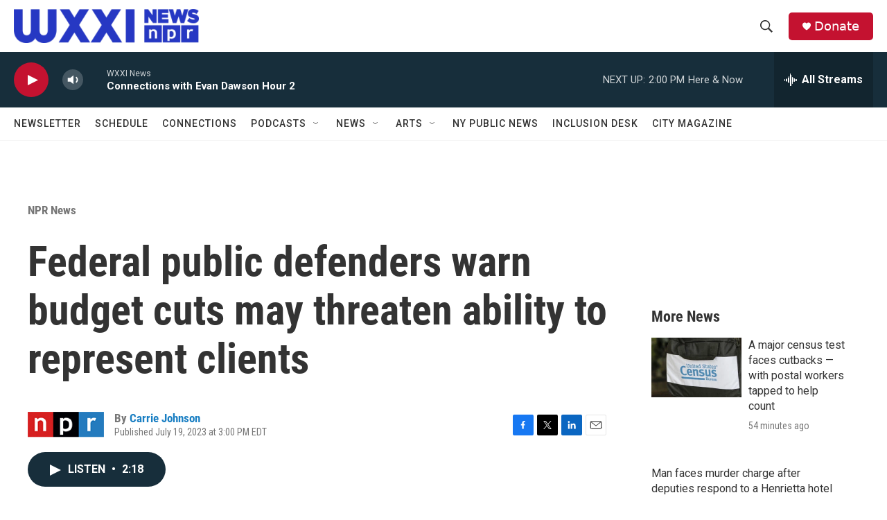

--- FILE ---
content_type: text/html; charset=utf-8
request_url: https://www.google.com/recaptcha/api2/aframe
body_size: 225
content:
<!DOCTYPE HTML><html><head><meta http-equiv="content-type" content="text/html; charset=UTF-8"></head><body><script nonce="57kQ68YYiWwmmhQ9wfVzdQ">/** Anti-fraud and anti-abuse applications only. See google.com/recaptcha */ try{var clients={'sodar':'https://pagead2.googlesyndication.com/pagead/sodar?'};window.addEventListener("message",function(a){try{if(a.source===window.parent){var b=JSON.parse(a.data);var c=clients[b['id']];if(c){var d=document.createElement('img');d.src=c+b['params']+'&rc='+(localStorage.getItem("rc::a")?sessionStorage.getItem("rc::b"):"");window.document.body.appendChild(d);sessionStorage.setItem("rc::e",parseInt(sessionStorage.getItem("rc::e")||0)+1);localStorage.setItem("rc::h",'1770058436107');}}}catch(b){}});window.parent.postMessage("_grecaptcha_ready", "*");}catch(b){}</script></body></html>